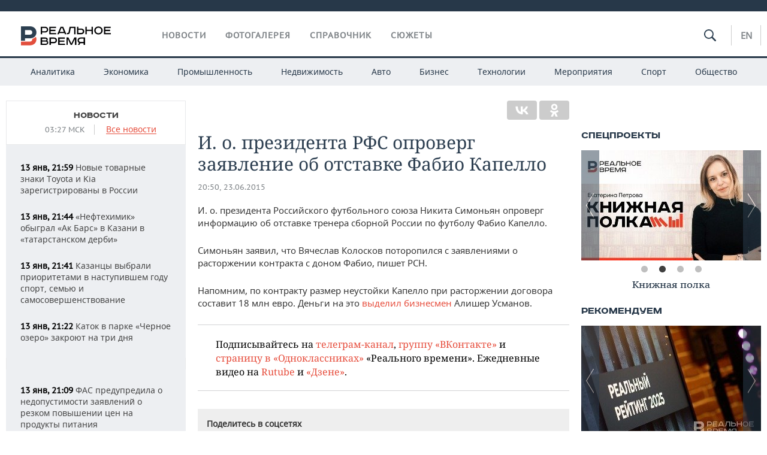

--- FILE ---
content_type: application/javascript
request_url: https://smi2.ru/counter/settings?payload=CMDnAhjn3JvPuzM6JDVjMDZkOTgzLTJiNTgtNDRiNS1hYzUwLWY2MzgyNTAxMGJjMg&cb=_callbacks____0mkda7uv0
body_size: 1520
content:
_callbacks____0mkda7uv0("[base64]");